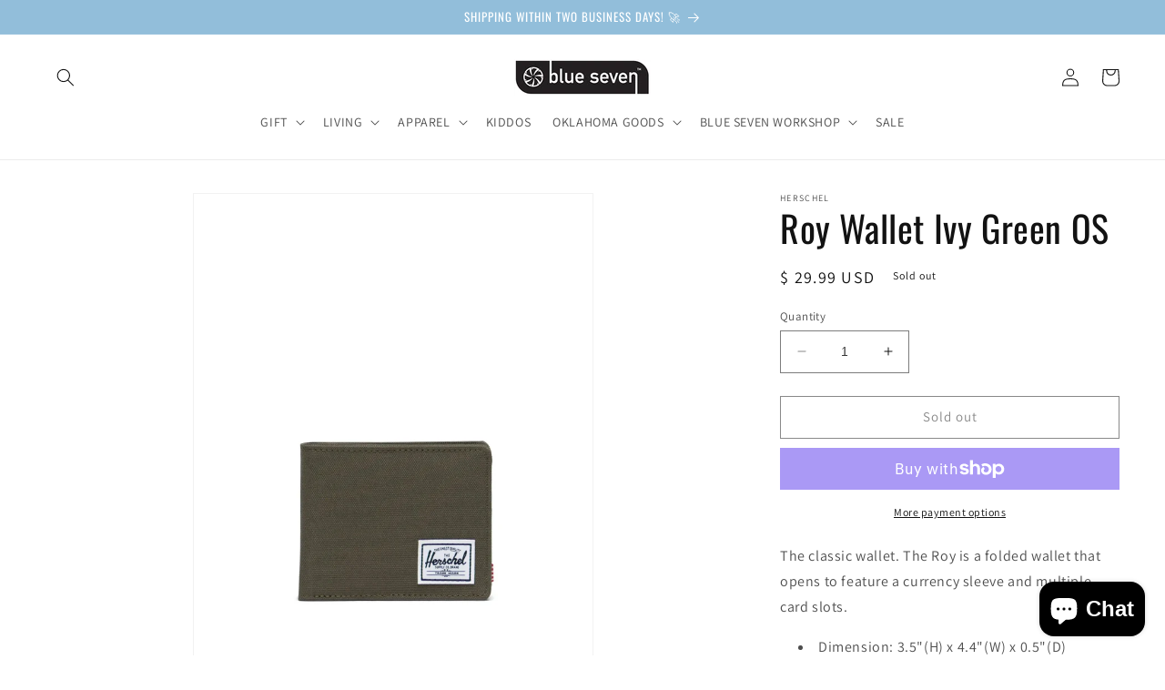

--- FILE ---
content_type: text/html; charset=UTF-8
request_url: https://inspon-cloud.com/dev-app/backend/api/api.php
body_size: 87
content:
{"product":{"title":"Roy Wallet Ivy Green OS","featuredImage":{"id":"gid:\/\/shopify\/ProductImage\/31940455268387"},"options":[{"name":"Title","values":["Default Title"]}],"variants":[{"id":40088205262883,"option1":"Default Title","title":"Default Title","price":"29.99"}]},"collection":[]}